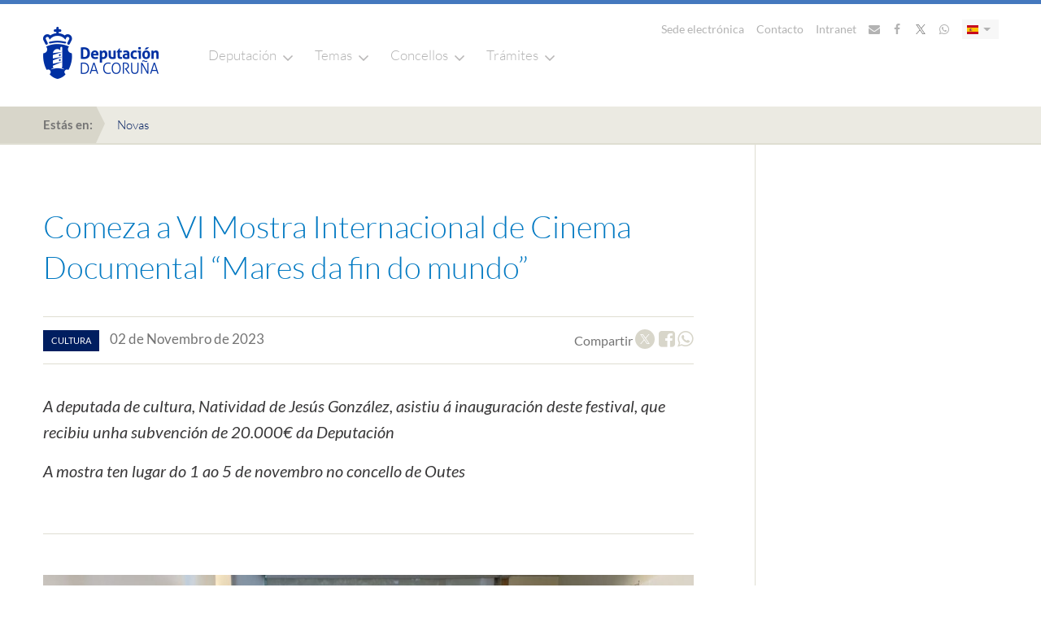

--- FILE ---
content_type: text/html; charset=UTF-8
request_url: https://www.dacoruna.gal/novas/ficha-noticia-reducida?id_evento=22788
body_size: 9662
content:
<!DOCTYPE html>
<html  class="no-js" lang="ga">

<head>
  <meta charset="utf-8">
  <meta http-equiv="x-ua-compatible" content="ie=edge">
  <title>
    Ficha Nova  </title>
  <meta name="description" content="">
  <meta name="viewport" content="width=device-width, initial-scale=1">
  <link rel="icon" href="/themes/nuevo-diseno/images/favicon/favicon.ico" sizes="any">
  <link rel="icon" href="/themes/nuevo-diseno/images/favicon/favicon.svg" type="image/svg+xml">
  <link rel="apple-touch-icon" href="/themes/nuevo-diseno/images/favicon/apple-touch-icon.png">
  <link href="/themes/nuevo-diseno/fonts/lato.css" rel="stylesheet" />

  <script type="text/javascript" src="/themes/nuevo-diseno/js/vendor/jquery.min.js"></script>
  <script type="text/javascript" nonce="aXGhJlkn7u-5xN9ZTs4ysQAAAQk">
    $=jQuery.noConflict();
    jq19=$;
  </script>

  <script type="text/javascript" src="/themes/nuevo-diseno/js/vendor/popper.min.js"></script>
  <script type="text/javascript"   src="/themes/nuevo-diseno/js/vendor/bootstrap.min.js"></script>

  <link rel="stylesheet" href="/themes/nuevo-diseno/css/application.css" />
  <script type="text/javascript" src="/themes/nuevo-diseno/js/vendor/owl.carousel.min.js"></script>
  <script type="text/javascript" src="/themes/nuevo-diseno/js/vendor/affix.min.js"></script>
  <script type="text/javascript" src="/themes/nuevo-diseno/js/vendor/jquery.waypoints.min.js"></script>
  <script type="text/javascript" src="/themes/nuevo-diseno/js/vendor/jquery.mmenu.js"></script>
  <script type="text/javascript" src="/themes/nuevo-diseno/js/vendor/chosen.jquery.min.js"></script>
  <script type="text/javascript" src="/themes/nuevo-diseno/js/vendor/bootstrap-datepicker.min.js"></script>
  <script type="text/javascript" src="/themes/nuevo-diseno/js/locales/bootstrap-datepicker.es.min.js"></script>
  <script type="text/javascript" src="/themes/nuevo-diseno/js/locales/bootstrap-datepicker.ga.min.js"></script>
  <script type="text/javascript" src="/themes/nuevo-diseno/js/application.js"></script>

<!-- Matomo -->
<!-- Matomo -->
<script type="text/javascript" nonce="aXGhJlkn7u-5xN9ZTs4ysQAAAQk">
  var _paq = window._paq = window._paq || [];
  /* tracker methods like "setCustomDimension" should be called before "trackPageView" */
  _paq.push(["setDocumentTitle", document.domain + "/" + document.title]);
  // _paq.push(["setCookieDomain", "*.www.dacoruna.gal"]);
  _paq.push(["setCookieDomain", "*.dacoruna.gal"]);
  _paq.push(['trackPageView']);
  _paq.push(['enableLinkTracking']);
  (function() {
    var u="//analitica.dacoruna.gal/";
    _paq.push(['setTrackerUrl', u+'matomo.php']);
    _paq.push(['setSiteId', '2']);
    var d=document, g=d.createElement('script'), s=d.getElementsByTagName('script')[0];
    g.async=true; g.src=u+'matomo.js'; s.parentNode.insertBefore(g,s);
  })();
<!-- End Matomo Code -->

  $(document).ready(function(){
    $("a[href*='download_file']").each(function(){$(this).addClass("matomo_download"); } );
  });
// }
</script>
<!-- End Matomo Code -->

  
<meta http-equiv="content-type" content="text/html; charset=UTF-8" />
<title>Deputación de A Coruña :: Ficha Nova</title>
<meta name="description" content="" />
    <meta name="robots" content="noindex" />

<script type="text/javascript" nonce="aXGhJlkn7u-5xN9ZTs4ysQAAAQk">
var CCM_DISPATCHER_FILENAME = '/index.php';var CCM_CID = 13631;var CCM_EDIT_MODE = false;var CCM_ARRANGE_MODE = false;var CCM_IMAGE_PATH = "/concrete/images";
var CCM_TOOLS_PATH = "/index.php/tools/required";
var CCM_BASE_URL = "https://www.dacoruna.gal";
var CCM_REL = "";

</script>

<script type="text/javascript" src="/packages/evento/blocks/listado_evento/templates/nuevo-diseno-noticia-ficha-reducida/js/jquery.focuspoint.js"></script>
<link rel="stylesheet" type="text/css" href="/blocks/page_list/templates/lista-apartados/styles/view.css">
<link rel="stylesheet" type="text/css" href="/blocks/page_list/templates/lista-apartados/styles/iconos.css">
<script type="text/javascript" src="/blocks/page_list/templates/lista-apartados/javascript/view.js"></script>
<script type="text/javascript" src="/blocks/page_list/templates/lista-apartados/javascript/selectivizr-min.js"></script>
<link rel="stylesheet" type="text/css" href="/blocks/search/templates/busqueda-seccion/view.css" />
<link rel="stylesheet" type="text/css" href="/blocks/cuadro_texto/view.css" />
<script type="text/javascript" src="/blocks/cuadro_texto/view.js"></script>
<script type="text/javascript" src="/blocks/cuadro_texto/js/jquery.backgroundSize.js"></script>
<script type="text/javascript" src="/blocks/search/templates/live-search/view.js"></script>
<link rel="stylesheet" type="text/css" href="/blocks/search/templates/live-search/css/busqueda.css" />
<link rel="stylesheet" type="text/css" href="/blocks/autonav/templates/menu-navegacion-portada-seccion/view.css" />
<link rel="stylesheet" type="text/css" href="/blocks/autonav/templates/nuevo-diseno-menu-lateral/view.css" />
<link rel="stylesheet" type="text/css" href="/blocks/content/templates/menu-global/view.css" />
<link rel="stylesheet" type="text/css" href="/packages/multiple_domains/blocks/multiple_domains_autonav/templates/menu-navegacion-portada-seccion/view.css" />
<link rel="stylesheet" type="text/css" href="/blocks/content/templates/ancho/view.css" />

</head>

<body class=" estilo-home estilo-novas estilo-ficha-noticia-reducida estilo-home-novas-ficha-noticia-reducida "   >

  <div class="wrapper">

    <header class="c-header--module">
      <div class="c-header--overlay c-header--overlay-white">
        <div class="container">
          <div class="row">
            <div class="col-xs-48 u-vertically--align">
              <div class="c-header__logo">
                <a href="https://www.dacoruna.gal" title="Ir a Deputación">
                  <img src="/themes/nuevo-diseno/images/deputacion.png" alt="Deputación Coruña" class="positive">
                  <img src="/themes/nuevo-diseno/images/deputacion_negative.png" alt="Deputación Coruña" class="negative">
                  <img src="/themes/nuevo-diseno/images/deputacion_white.png" alt="Deputación Coruña" class="white">
                </a>
              </div>

              <div class="c-header__main_link">
                <a href="https://www.dacoruna.gal" title="Ir a Deputación">
                  Deputación da Coruña
                </a>
              </div>

              <div class="c-header__main_search">
  <a class="c-header__search" data-backdrop="false" href="#" title="Abrir buscador" data-toggle="modal" data-target="#c-live__search"><img src="/themes/nuevo-diseno/images/lupa_buscador.png"></a>
</div>

              <div class="c-header__links">
                <div class="c-main__header_links">
  <div class="u-inline-block">
        <a href="https://sede.dacoruna.gal" title="Ir a Sede electrónica">Sede electrónica</a>
      <a href="https://www.dacoruna.gal/direct/listin-telefonico" title="Ir a Contacto">Contacto</a>
    <a href="https://www.dacoruna.gal/acceso-personalizado" title="Ir a Intranet">Intranet</a>
    <a href="https://www.dacoruna.gal/correo" title="Ir a Correo"><i class="fa fa-envelope" aria-hidden="true"></i></a>
    <a href="https://www.facebook.com/DeputacionCoruna" title="Ir a Facebook"><i class="fa fa-facebook" aria-hidden="true"></i></a>
    <a href="https://twitter.com/DepuCoruna" title="Ir a Twitter"><i class="fa fa-twitter" aria-hidden="true"></i></a>
    <a href="https://www.dacoruna.gal/whatsapp" title="Ir a Whatsapp"><i class="fa fa-whatsapp" aria-hidden="true"></i></a>
    <!-- 
<a class="c-header__search" data-backdrop="false" href="#" data-toggle="modal" data-target="#c-live__search" title="Abrir buscador"><img src="/themes/nuevo-diseno/images/lupa_buscador.png"></a>
   -->

  </div>

  <div id="lang-selector" class="c-language__selector">
  <div class="dropdown">
    <a class="dropdown-toggle" title="Mostrar idiomas" type="button" id="language-selector" data-toggle="dropdown" aria-haspopup="true" aria-expanded="true">
                <img class="lang-es" src="/themes/nuevo-diseno/images/bandera_es.png" alt="Castellano">
          <span class="caret"></span>
    </a>

    <ul class="dropdown-menu" aria-labelledby="language-selector">
      <li>
        <a  href="#" title="Ir a Castellano">
                       <img class="lang-gl" src="/themes/nuevo-diseno/images/bandera_ga.png" alt="Galego">
                </a>
      </li>
    </ul>
  </div>
</div>

</div>
<div class="d-block d-sm-none">
  <div id="lang-selector" class="c-language__selector">
  <div class="dropdown">
    <a class="dropdown-toggle" title="Mostrar idiomas" type="button" id="language-selector" data-toggle="dropdown" aria-haspopup="true" aria-expanded="true">
                <img class="lang-es" src="/themes/nuevo-diseno/images/bandera_es.png" alt="Castellano">
          <span class="caret"></span>
    </a>

    <ul class="dropdown-menu" aria-labelledby="language-selector">
      <li>
        <a  href="#" title="Ir a Castellano">
                       <img class="lang-gl" src="/themes/nuevo-diseno/images/bandera_ga.png" alt="Galego">
                </a>
      </li>
    </ul>
  </div>
</div>
</div>

                <div class="c-header__nav">
                  <nav class="bottom-links">
                    <button class="hamburger hamburger--spring" type="button">
                      <span class="hamburger-box">
                        <span class="hamburger-inner"></span>
                      </span>
                    </button>

                    <ul>
                      <li class="with--children">
                        <a href="https://www.dacoruna.gal" title="Ir a Deputación">Deputación</a>

                        <div class="c-nav__second_level">
                          <div class="container u-container--nav">
                            
	<div class='bloque-contenido menu-global'><div class="c-nav__columns"><div class="c-nav__column"><ul><li><a title="Organización" href="https://www.dacoruna.gal/organizacion/">Organización</a><ul><li><a title="Órganos de goberno" href="https://www.dacoruna.gal/organizacion/deputados#/">Órganos de Goberno</a></li><li><a title="Grupos Políticos" href="https://www.dacoruna.gal/organizacion/grupos-politicos/">Grupos Políticos</a></li><li><a href="https://www.cciacoruna.com/index.php?idioma=gl">Consorcio Provincial Contraincendios</a></li></ul></li></ul></div><div class="c-nav__column"><ul><li><a title="Economía e facenda" href="https://www.dacoruna.gal/economia-facenda/">Economía e Facenda</a><ul><li><a title="Orzamentos e modificacións" href="https://www.dacoruna.gal/economia-facenda/orzamentos-e-modificacins/">Orzamentos</a></li><li><a title="Orzamentos e modificacións" href="https://www.dacoruna.gal/economia-facenda/conta-xeral/">Conta xeral</a></li><li><a title="Control financeiro" href="https://www.dacoruna.gal/economia-facenda/control-financeiro/">Control financeiro</a></li><li><a title="Informes" href="https://www.dacoruna.gal/economia-facenda/informes/">Informes</a></li><li><a title="Documentos" href="https://www.dacoruna.gal/economia-facenda/documentos/">Documentos</a></li><li><a title="Consorcio Provincial contra Incendios e Salvamento da Coruña" href="https://www.dacoruna.gal/economia-facenda/consorcio-provincial-contra-incendios-e-salvamento-da-coruna/">Outros Entes</a></li><li><a href="/economia-facenda/fondos-europe/" title="Fondos Europeos">Fondos Next Generation</a></li></ul></li></ul></div><div class="c-nav__column"><ul><li><a title="Ir a Sede Electrónica" href="https://sede.dacoruna.gal">Sede Electrónica</a></li><li><a title="Ir a BOP" href="https://bop.dacoruna.gal">BOP</a></li></ul></div><div class="c-nav__column"><ul><li><a title="Actas dos Órganos Colexiados" href="https://www.dacoruna.gal/documentacion/actas-dos-organos-colexiados/">Actas</a></li><li><a href="https://plenos.dacoruna.gal/" target="_blank">Mediateca: Plenos</a></li><li><a title="Ordenanzas e Regulamentos" href="https://sede.dacoruna.gal/sxc/gl/portal_transparencia/Relevancia_Juridica/Normativa/OrdenanzasyReglamentos/OrdenanzasyReglamentos.html">Ordenanzas</a></li><li><a title="Impresos Oficiais" href="https://www.dacoruna.gal/documentacion/impresos-oficiais/">Impresos Oficiais</a></li><li><a title="Imaxe corporativa" href="https://www.dacoruna.gal/documentacion/logos/">Imaxe Corporativa</a></li></ul></div><div class="c-nav__column"><ul><li><a title="Formación" href="https://www.dacoruna.gal/formacion/">Formación</a></li><li><a title="Recursos Humanos" href="/recursos-humanos/">Recursos Humanos</a><ul><li style="display: inline !important;"><a title="Selección de Personal Temporal" href="/recursos-humanos/documentos/">Selección de persoal temporal</a></li><li><a title="Oferta de emprego público" href="https://dacoruna.convoca.online/">Oferta de emprego público</a></li><li style="display: inline !important;"><a title="RPT, cadro de persoal e organigrama" href="/recursos-humanos/rpt-cadro-persoal-e-organigrama/">RPT, cadro de persoal e organigrama</a></li></ul></li></ul></div><div class="c-nav__column"><ul><li><a title="Contratación" href="https://www.dacoruna.gal/contratacion/">Contratación</a><ul><li><a title="Perfil do Contratante" href="https://www.dacoruna.gal/contratacion/perfil-do-contratante/">Perfil del contratante</a></li><li><a title="Documentos" href="https://www.dacoruna.gal/contratacion/documentos/">Pregos tipo e documentos</a> </li></ul></li><li><a title="Ir a Portal de Transparencia" href="https://sede.dacoruna.gal/gl/portal_transparencia/">Transparencia</a></li><li><a title="Atención á Cidadanía" href="https://www.dacoruna.gal/atencion-cidada">Atención cidadá</a></li></ul></div></div><script type="text/javascript">// <![CDATA[
$(document).ready(function() {
  $('.c-main__header_links a:contains("Contacto")').attr('href', 'https://www.dacoruna.gal/direct/listin-telefonico');

});
// ]]></script></div><script type="text/javascript" nonce="aXGhJlkn7u-5xN9ZTs4ysQAAAQk">
$(document).ready(function(){
	if (typeof enlaceCorregidoMenuGlobal=='undefined'){
		$(".bloque-contenido a").not('[href^="http"],[href^="https"],[href^="mailto:"],[href^="#"]').each(function() {
	      $(this).attr('href', function(index, value) {
	          if (typeof value != 'undefined') {
								if (value.substr(0,1) !== "/") {
		              value = window.location.pathname + value;
		          	}
							}
	          return "https://www.dacoruna.gal" + value;
	      });
	  });
		$(".bloque-contenido.menu-global a").each(function(){
			$(this).attr('href', function(index, value) {
				inicioQueryString='?';
				marcador="";
				if (value.indexOf('?') > -1) {
				   inicioQueryString="&";
				}
				// si hay hash
				if (value.indexOf('#') > -1) {
					separador=value.split("#");
					value=separador[0];
					marcador="#"+separador[1];
				}

				return value+inicioQueryString+marcador;
			});


		});
		enlaceCorregidoMenuGlobal=true;
	}
});

$(document).ready(function() {
  var paginaActualDominio = window.location.hostname;
  var urlNuevoDominio = new URL("https://www.dacoruna.gal");
  var nuevoDominio = urlNuevoDominio.hostname;
  
  console.log("Dominio:"+"https://www.dacoruna.gal");
  $('.menu-global a').each(function() {
    var enlace = $(this).attr('href');
    if (enlace) {
      try {
        var urlEnlace = new URL(enlace);
        if (urlEnlace.hostname === paginaActualDominio) {
          urlEnlace.hostname = nuevoDominio;
          $(this).attr('href', urlEnlace.toString());
        }
      } catch (e) {
        // Si el enlace no es una URL válida, lo ignoramos
      }
    }
  });
});

</script>
                          </div>
                        </div>
                      </li>

                      <li class="with--children">
                        <a href="#" title="Ir a Temas">Temas</a>
                        <div class="c-nav__second_level">
                          <div class="container u-container--nav">
                            
	<div class='bloque-contenido menu-global'><div class="c-nav__columns"><div class="c-nav__column"><ul><li><a title="Servizos Sociais" href="https://www.dacoruna.gal/servizos-sociais/">Servizos Sociais</a><ul><li><a title="Servizos Sociais Municipais" href="https://www.dacoruna.gal/servizos-sociais/servizos-sociais-municipais/">Servizos Sociais Municipais</a></li><li><a title="Subvencións nominativas" href="https://www.dacoruna.gal/servizos-sociais/subvencions-nominativas/">Subvencións</a></li><li><a title="Impresos e Documentación" href="https://www.dacoruna.gal/servizos-sociais/impresos-e-documentacion/">Documentación</a></li></ul></li><li><a title="Área de Igualdade" href="https://www.dacoruna.gal/servizos-sociais/area-igualdade/">Igualdade</a><ul><li><a title="Proxectos" href="https://www.dacoruna.gal/servizos-sociais/area-igualdade/proxectos/">Proxectos</a></li><li><a title="Premios e Concursos" href="https://www.dacoruna.gal/servizos-sociais/area-igualdade/premios-e-concursos/">Premios e concursos</a></li></ul></li><li><a title="Memoria diversa" href="https://www.dacoruna.gal/servizos-sociais/area-igualdade/proxectos/iv-congreso-memoria-diversa/">Memoria diversa</a></li></ul></div><div class="c-nav__column"><ul><li><a title="Servizos Tributarios" href="https://www.dacoruna.gal/servizos-tributarios/">Servizos Tributarios</a><ul><li><a title="Normativa" href="https://www.dacoruna.gal/servizos-tributarios/normativa/">Normativa</a></li><li><a title="Oficina Virtual" href="https://www.dacoruna.gal/servizos-tributarios/oficina-virtual/">Oficina Virtual Tributaria</a></li><li><a title="Documentos" href="https://www.dacoruna.gal/servizos-tributarios/documentos/">Documentación</a></li><li><a title="Ir a Oficinas" href="https://www.dacoruna.gal/atencion-cidada/canle-atencion/canle-atencion/#Atencion+ao+Contribuinte">Oficinas</a></li><li><a title="Servizos restrinxidos" href="https://www.dacoruna.gal/servizos-tributarios/servizos-restrinxid/">Servizos Restrinxidos</a></li><li><a title="Entidades colaboradoras" href="https://www.dacoruna.gal/servizos-tributarios/entidades-colaboradoras/">Entidades Colaboradoras</a></li></ul></li></ul></div><div class="c-nav__column"><ul><li><a title="Emprego" href="https://www.dacoruna.gal/emprego">Emprego</a></li><li><a title="Desenvolvemento Territorial e Transición Ecolóxica" href="https://www.dacoruna.gal//desenvolvemento-territorial-medio-ambiente/">Transición Ecolóxica</a><ul><li><a title="Medioambiente" href="/desenvolvemento-territorial-transicion-ecoloxica/desenvolvemento-territorial-e-transicion-ecoloxica/medioambiente/">Medioambiente</a></li><li><a title="Cooperación" href="/desenvolvemento-territorial-transicion-ecoloxica/cooperacion/">Cooperación</a></li><li><a href="/desenvolvemento-territorial-transicion-ecoloxica/desenvolvemento-territorial-e-transicion-ecoloxica/oficina-transicion-enerxetica/" title="Oficina de Transición Enerxética">Oficina Transición Enerxética</a></li><li><a href="/desenvolvemento-territorial-transicion-ecoloxica/oficina-next/" title="Oficina Next">Oficina Next</a></li><li><a href="https://redecoworking.pel.gal/">Rede Coworking</a></li></ul></li></ul></div><div class="c-nav__column"><ul><li><a title="Cultura" href="https://www.dacoruna.gal/cultura/">Cultura</a><ul><li><a title="Rede Cultural da Deputación da Coruña" href="https://www.dacoruna.gal/cultura/rede-cultural/">Rede Cultural</a></li><li><a title="Premios" href="https://www.dacoruna.gal/cultura/premios/">Premios</a></li><li><a title="Publicacións" href="https://www.dacoruna.gal/cultura/publicacions/">Publicacións</a></li><li><a title="Patrimonio" href="https://www.dacoruna.gal/patrimonio/">Patrimonio</a></li><li><a title="Subvencións" href="https://www.dacoruna.gal/subvencions/">Subvencións</a></li><li><a title="Programación propia" href="https://www.dacoruna.gal/cultura/subvencions-2/">Programación propia</a></li><li><a title="Contacto" href="https://www.dacoruna.gal/cultura/subvencions-2-2/">Contacto</a></li></ul></li><li><a href="https://www.dacoruna.gal/educacion">Educación</a><ul><li><a title="Bolsas" href="https://www.dacoruna.gal/cultura/bolsas/">Bolsas e premios</a></li><li><a title="Conservatorio Profesional de Danza" href="https://www.dacoruna.gal/conservatorio-profesional-danza/">Conservatorio de Danza</a></li></ul></li></ul></div><div class="c-nav__column"><ul><li><a title="Deporte" href="/deportes/">Deporte</a><ul><li><a title="Bolsas" href="/deportes/bolsas/">Bolsas a deportistas</a></li></ul></li><li><a title="Ir a Portada Turismo" href="https://turismo.dacoruna.gal/">Turismo</a></li><li><a href="/arquivo/" title="Arquivo">Arquivo</a></li><li><a title="Biblioteca" href="/biblioteca/">Biblioteca</a></li><li><a title="Normalización" href="https://www.dacoruna.gal/normalizacion-linguistica/">Lingua</a><ul><li><a title="Funcións" href="https://www.dacoruna.gal/normalizacion-linguistica/funcions/">Funcións</a></li><li><a title="Normativa" href="https://www.dacoruna.gal/normalizacion-linguistica/normativa/">Normativa</a></li><li><a title="Recursos para o galego" href="https://www.dacoruna.gal/normalizacion-linguistica/recursos-para-o-galego/">Recursos</a></li><li><a title="Ir a Tradutor" href="https://tradutor.dacoruna.gal">Tradutor</a></li></ul></li></ul></div><div class="c-nav__column"><ul><li><a title="Subvencións" href="https://www.dacoruna.gal/subvencions/">Subvencións</a></li><li><a href="/vias-e-obras/" title="Vías e Obras">Catálogo de Estradas</a></li><li><a href="/avance-dixital/" title="Avance Dixital">Avance Dixital</a><ul><li><a href="https://www.dacoruna.gal/index.php/download_file/view/64421/13631/" title="Estrategia Digital vs FINAL Gallego.pdf">Estratexia Dixital</a></li><li><a href="https://concellodixital.dacoruna.gal/">Concello Dixital</a></li><li><a href="/avance-dixital/ciberseguridade/" title="Ciberseguridade">Ciberseguridade</a></li></ul></li></ul></div></div><script type="text/javascript">// <![CDATA[
$(document).ready(function () {
    var paginaActualDominio = window.location.hostname;
    var nuevoDominio = 'www.dacoruna.gal';
    $('.menu-global a').each(function () {
      var enlace = $(this).attr('href');
      if (enlace) {
        try {
          var urlEnlace = new URL(enlace);
          if (urlEnlace.hostname === paginaActualDominio) {
            urlEnlace.hostname = nuevoDominio;
            $(this).attr('href', urlEnlace.toString());
          }
        } catch (e) {
          // Si el enlace no es una URL válida, lo ignoramos
        }
      }
    });
  });
// ]]></script></div><script type="text/javascript" nonce="aXGhJlkn7u-5xN9ZTs4ysQAAAQk">
$(document).ready(function(){
	if (typeof enlaceCorregidoMenuGlobal=='undefined'){
		$(".bloque-contenido a").not('[href^="http"],[href^="https"],[href^="mailto:"],[href^="#"]').each(function() {
	      $(this).attr('href', function(index, value) {
	          if (typeof value != 'undefined') {
								if (value.substr(0,1) !== "/") {
		              value = window.location.pathname + value;
		          	}
							}
	          return "https://www.dacoruna.gal" + value;
	      });
	  });
		$(".bloque-contenido.menu-global a").each(function(){
			$(this).attr('href', function(index, value) {
				inicioQueryString='?';
				marcador="";
				if (value.indexOf('?') > -1) {
				   inicioQueryString="&";
				}
				// si hay hash
				if (value.indexOf('#') > -1) {
					separador=value.split("#");
					value=separador[0];
					marcador="#"+separador[1];
				}

				return value+inicioQueryString+marcador;
			});


		});
		enlaceCorregidoMenuGlobal=true;
	}
});

$(document).ready(function() {
  var paginaActualDominio = window.location.hostname;
  var urlNuevoDominio = new URL("https://www.dacoruna.gal");
  var nuevoDominio = urlNuevoDominio.hostname;
  
  console.log("Dominio:"+"https://www.dacoruna.gal");
  $('.menu-global a').each(function() {
    var enlace = $(this).attr('href');
    if (enlace) {
      try {
        var urlEnlace = new URL(enlace);
        if (urlEnlace.hostname === paginaActualDominio) {
          urlEnlace.hostname = nuevoDominio;
          $(this).attr('href', urlEnlace.toString());
        }
      } catch (e) {
        // Si el enlace no es una URL válida, lo ignoramos
      }
    }
  });
});

</script>
                          </div>
                        </div>

                      </li>

                      <li class="with--children">
                        <a href="#" title="Ir a Concellos">Concellos</a>
                        <div class="c-nav__second_level">
                          <div class="container u-container--nav">
                            
	<div class='bloque-contenido menu-global'><div class="c-nav__columns"><div class="c-nav__column"><ul><li><a title="Directorio" href="https://www.dacoruna.gal/direct/directorio-concellos">Directorio</a></li><li><a title="Plans Concellos" href="https://www.dacoruna.gal/plans-concellos/">Plans</a></li></ul></div><div class="c-nav__column"><ul><li><a title="Ir a Ordenanzas" href="https://sede.dacoruna.gal/subtel/ordenanzas/buscador">Ordenanzas</a></li><li><a title="Asistencia Económica a Concellos" href="/asistencia-economica-concellos/">Asistencia económica</a></li></ul></div><div class="c-nav__column"><ul><li><a title="Ir a Web Eiel" href="https://webeiel.dacoruna.gal">Web EIEL</a></li><li><a href="https://concellodixital.dacoruna.gal/">Concello dixital</a></li></ul></div><div class="c-nav__column"><ul><li><a title="Plans Concellos" href="https://www.dacoruna.gal/plans-concellos/#Modelo+de+carteis+de+obra">Modelos de carteis de obras</a></li></ul></div><div class="c-nav__column"><ul><li><a title="Subvencións" href="https://www.dacoruna.gal/subvencions/">Subvencións</a></li></ul></div><div class="c-nav__column"><ul><li><a title="Ir a Sedes electrónicas municipais" href="https://entidadeslocais.dacoruna.gal">Sedes electrónicas municipais</a></li></ul></div></div></div><script type="text/javascript" nonce="aXGhJlkn7u-5xN9ZTs4ysQAAAQk">
$(document).ready(function(){
	if (typeof enlaceCorregidoMenuGlobal=='undefined'){
		$(".bloque-contenido a").not('[href^="http"],[href^="https"],[href^="mailto:"],[href^="#"]').each(function() {
	      $(this).attr('href', function(index, value) {
	          if (typeof value != 'undefined') {
								if (value.substr(0,1) !== "/") {
		              value = window.location.pathname + value;
		          	}
							}
	          return "https://www.dacoruna.gal" + value;
	      });
	  });
		$(".bloque-contenido.menu-global a").each(function(){
			$(this).attr('href', function(index, value) {
				inicioQueryString='?';
				marcador="";
				if (value.indexOf('?') > -1) {
				   inicioQueryString="&";
				}
				// si hay hash
				if (value.indexOf('#') > -1) {
					separador=value.split("#");
					value=separador[0];
					marcador="#"+separador[1];
				}

				return value+inicioQueryString+marcador;
			});


		});
		enlaceCorregidoMenuGlobal=true;
	}
});

$(document).ready(function() {
  var paginaActualDominio = window.location.hostname;
  var urlNuevoDominio = new URL("https://www.dacoruna.gal");
  var nuevoDominio = urlNuevoDominio.hostname;
  
  console.log("Dominio:"+"https://www.dacoruna.gal");
  $('.menu-global a').each(function() {
    var enlace = $(this).attr('href');
    if (enlace) {
      try {
        var urlEnlace = new URL(enlace);
        if (urlEnlace.hostname === paginaActualDominio) {
          urlEnlace.hostname = nuevoDominio;
          $(this).attr('href', urlEnlace.toString());
        }
      } catch (e) {
        // Si el enlace no es una URL válida, lo ignoramos
      }
    }
  });
});

</script>
                          </div>
                        </div>

                      </li>


                        <li class="with--children">
                          <a href="#" title="Ir a Concellos">Trámites</a>
                          <div class="c-nav__second_level">
                            <div class="container u-container--nav">
                              
	<div class='bloque-contenido menu-global'><div class="c-nav__columns"><div class="c-nav__column"><ul><li><a href="https://sede.dacoruna.gal">Sede electrónica</a></li></ul></div><div class="c-nav__column"><ul><li><a href="/servizos-tributarios/oficina-virtual/" title="Oficina Virtual">Oficina Virtual Tributaria</a></li></ul></div><div class="c-nav__column"><ul><li><a href="/subvencions/" title="Subvencións">SUBTEL</a></li></ul></div><div class="c-nav__column"><ul><li><a href="https://bop.dacoruna.gal">BOP</a></li></ul></div><div class="c-nav__column"><ul><li><a href="/!trash/cita-previa/" title="Cita Previa"> </a></li></ul></div></div></div><script type="text/javascript" nonce="aXGhJlkn7u-5xN9ZTs4ysQAAAQk">
$(document).ready(function(){
	if (typeof enlaceCorregidoMenuGlobal=='undefined'){
		$(".bloque-contenido a").not('[href^="http"],[href^="https"],[href^="mailto:"],[href^="#"]').each(function() {
	      $(this).attr('href', function(index, value) {
	          if (typeof value != 'undefined') {
								if (value.substr(0,1) !== "/") {
		              value = window.location.pathname + value;
		          	}
							}
	          return "https://www.dacoruna.gal" + value;
	      });
	  });
		$(".bloque-contenido.menu-global a").each(function(){
			$(this).attr('href', function(index, value) {
				inicioQueryString='?';
				marcador="";
				if (value.indexOf('?') > -1) {
				   inicioQueryString="&";
				}
				// si hay hash
				if (value.indexOf('#') > -1) {
					separador=value.split("#");
					value=separador[0];
					marcador="#"+separador[1];
				}

				return value+inicioQueryString+marcador;
			});


		});
		enlaceCorregidoMenuGlobal=true;
	}
});

$(document).ready(function() {
  var paginaActualDominio = window.location.hostname;
  var urlNuevoDominio = new URL("https://www.dacoruna.gal");
  var nuevoDominio = urlNuevoDominio.hostname;
  
  console.log("Dominio:"+"https://www.dacoruna.gal");
  $('.menu-global a').each(function() {
    var enlace = $(this).attr('href');
    if (enlace) {
      try {
        var urlEnlace = new URL(enlace);
        if (urlEnlace.hostname === paginaActualDominio) {
          urlEnlace.hostname = nuevoDominio;
          $(this).attr('href', urlEnlace.toString());
        }
      } catch (e) {
        // Si el enlace no es una URL válida, lo ignoramos
      }
    }
  });
});

</script>
                            </div>
                          </div>

                        </li>


                    </ul>
                  </nav>
                </div>
              </div>
            </div>
          </div>
        </div>
      </div>
        </header>
    <main class="c-main ">

      <section class=" c-subheader--interior">
        <header class=" col-xs-48 col-48">
          <div class="c-breadcrumbs"><div class="container"><span class="c-breadcrumbs__initial">Estás en:</span><a href="/novas/" target="_self">Novas</a></div></div>    <div id="HTMLBlock50031" class="HTMLBlock">
    <script>
$(document).ready(function() {
  $("a:contains('Cita previa')").remove();
});
</script>    </div>
        </header>
      </section>

                <style media="screen">
	.enlace-descarga {
		z-index: 10;
	}
	.enlace-descarga a {
		color:white;
		//background-color: rgba(83,143,214,0.6);
		font-size: 1.5em;
		line-height: 1em;
		opacity: .9;
		float: right;

	}

    .c-article__category_date_share i.fa-twitter{
        width: 24px;
        height: 24px;
    }
</style>


<section class="c-article__detail">
  <div class="container">
    <div class="row">
      <div class="col-xs-48 u-flex">

        <div class="c-article__detail_center">
					<div class="c-article__detail_subtitle">
	            <span class="c-inline-block"></span>
	        </div>
          <div class="c-header__title--content">
            <h1 class="c-article__detail_title">Comeza a VI Mostra Internacional de Cinema Documental “Mares da fin do mundo”</h1>
          </div>

          <div class="c-article__category_date_share">
            <div class="c-article__left">
							              	<span class="c-section u-bgcolor--five"><a style="color:white" href="/novas?etiqueta[]=cultura">cultura</a></span>
							              <time class="c-article__detail_date" datetime="2023-11-02 09:02:00">02 de Novembro de 2023</time>
            </div>
            <div class="c-article__right">

                        
							              Compartir <a href="https://twitter.com/share?text=Comeza a VI Mostra Internacional de Cinema Documental “Mares da fin do mundo”&url=https://www.dacoruna.gal/novas/ficha-noticia-reducida?id_evento=22788"><i class="fa fa-twitter" aria-hidden="true"></i></a>
                                                    <a href="https://www.facebook.com/sharer.php?u=https://www.dacoruna.gal/novas/ficha-noticia-reducida?id_evento=22788&p[title]=Comeza a VI Mostra Internacional de Cinema Documental “Mares da fin do mundo”"><i class="fa fa-facebook-square" aria-hidden="true"></i></a>
                                                    <a href="whatsapp://send?text=Comeza+a+VI+Mostra+Internacional+de+Cinema+Documental+%E2%80%9CMares+da+fin+do+mundo%E2%80%9D+https%3A%2F%2Fwww.dacoruna.gal%2Fnovas%2Fficha-noticia-reducida%3Fid_evento%3D22788"><i class="fa fa-whatsapp" aria-hidden="true"></i></a>


            </div>
          </div>
					          <div class="c-article__detail_summary"><p>A deputada de cultura, Natividad de Jesús González, asistiu á inauguración deste festival, que recibiu unha subvención de 20.000€ da Deputación</p><p>A mostra ten lugar do 1 ao 5 de novembro no concello de Outes</p></div>

          <div class="c-article__detail_content">
														<img src="/files/cache/06c28b9eebed398e7cb375ac97bd7a93_f61652.jpeg" alt="Comeza a VI Mostra Internacional de Cinema Documental “Mares da fin do mundo”" />
								             <p>Posta de longo da Mostra Internacional de Cinema Documental "Mares da fin do mundo", que estreou a súa sexta edición, nun acto no que participaron a deputada de cultura, Natividad de Jesús González; a responsable de igualdade da Deputación, Soledad Agra Tuñas; o alcalde do Concello de Outes, Manuel González López; o concelleiro de cultura e tenente de alcalde, Anxo Núñez; o director da mostra, Marcos Gallego e o director de cine Álvaro Gago. Este festival, que recibiu unha subvención da Deputación de 20.000€, ten lugar en Outes ata o vindeiro 5 de novembro.</p><p>Cun visionado de Matria, de Álvaro Gago, como punto de partida, o festival exhibirá un total de 24 filmes relacionados coa pesca sustentable, cunha programación complementaria de actividades paralelas de interese cultural e turístico.</p><p>"O cinema documental é unha arma moi poderosa para o cambio social" destacou a deputada de Cultura, "e esta iniciativa que pon en valor o noso mar como un dos recursos naturais máis valiosos que temos é un claro exemplo diso". Cinema e defensa medioambiental únense nunha mostra que xa é de referencia internacional.</p><p>O apoio da área de cultura da Deputación a esta mostra enmárcase no seu compromiso coa promoción de festivais audiovisuais como ferramentas de difusión da cultura galega a novos públicos. "Ademais do seu compoñente reivindicativo, citas como esta son fundamentais para dar a coñecer a nosa riqueza cultural" destaca Natividad de Jesús González, "e por iso non podemos máis que apoiar a súa celebración", engade.</p>
						


          </div>

        </div>

        <div class="c-article__detail_right">

          <div class="c-article__detail_related_links">
            </div>
        </div>
      </div>
    </div>
  </div>
</section>
<aside class="c-article__related_articles">
  <div class="container">
      <div class="row">
        <div class="col-xs-48">
          <p>Outras novas suxeridas:</p>
        </div>
      </div>

      <div class="row">
        <div class="col-xs-48">
          <div class="c-news c-news--related u-flex">

												<div class="c-new--item u-flex c-section--cultura">
																			<div class="c-new--item__image">
    										<div class="focuspoint" data-focus-x="0" data-focus-y="0"  data-image-w="448" data-image-h="299">
    											<img class=" c-new--item__img" src="/files/cache/dbbbc6da75e635148433acdcab901a22_f75558.jpg" alt="Comeza a VI Mostra Internacional de Cinema Documental “Mares da fin do mundo”" />
    										</div>
    										<p class="c-new--item__cat u-bgcolor--five">cultura</p>
    									</div>

																				<div class="c-new--item__text">
																				<p class="c-new--item__title"><a href="/novas/ficha-noticia-reducida?id_evento=26873">Formoso destaca o papel de Ferrol Análisis como espazo de reflexión e&hellip;</a></p>
																				<p class="c-new--item__date">13 de xaneiro</p>
									</div>
								</div>
														<div class="c-new--item u-flex c-section--cultura">
																			<div class="c-new--item__image">
    										<div class="focuspoint" data-focus-x="0" data-focus-y="0"  data-image-w="436" data-image-h="299">
    											<img class=" c-new--item__img" src="/files/cache/9606a7c4b6224f1ac9b7eb1c25708f16_f47603.jpg" alt="Comeza a VI Mostra Internacional de Cinema Documental “Mares da fin do mundo”" />
    										</div>
    										<p class="c-new--item__cat u-bgcolor--five">cultura</p>
    									</div>

																				<div class="c-new--item__text">
																				<p class="c-new--item__title"><a href="/novas/ficha-noticia-reducida?id_evento=17548">A Deputación e a USC renovan a súa aposta conxunta pola promoción e a&hellip;</a></p>
																				<p class="c-new--item__date">21 de decembro</p>
									</div>
								</div>
														<div class="c-new--item u-flex c-section--cultura">
																			<div class="c-new--item__image">
    										<div class="focuspoint" data-focus-x="0" data-focus-y="0"  data-image-w="475" data-image-h="248">
    											<img class=" c-new--item__img" src="/files/cache/082b09758fdbd13f4d38eb0a405ac621_f47602.png" alt="Comeza a VI Mostra Internacional de Cinema Documental “Mares da fin do mundo”" />
    										</div>
    										<p class="c-new--item__cat u-bgcolor--five">cultura</p>
    									</div>

																				<div class="c-new--item__text">
																				<p class="c-new--item__title"><a href="/novas/ficha-noticia-reducida?id_evento=17547">A Deputación e o IMCE renovarán a súa colaboración para xestionar o Teatro&hellip;</a></p>
																				<p class="c-new--item__date">21 de decembro</p>
									</div>
								</div>
														<div class="c-new--item u-flex c-section--cultura">
																			<div class="c-new--item__image">
    										<div class="focuspoint" data-focus-x="0" data-focus-y="0"  data-image-w="448" data-image-h="299">
    											<img class=" c-new--item__img" src="/files/cache/e7175f990ca131b32b357d929d83b248_f47689.jpg" alt="Comeza a VI Mostra Internacional de Cinema Documental “Mares da fin do mundo”" />
    										</div>
    										<p class="c-new--item__cat u-bgcolor--five">cultura</p>
    									</div>

																				<div class="c-new--item__text">
																				<p class="c-new--item__title"><a href="/novas/ficha-noticia-reducida?id_evento=17559">Nace ‘Sons para un regreso’, un ciclo de concertos a cargo de antigas&hellip;</a></p>
																				<p class="c-new--item__date">23 de decembro</p>
									</div>
								</div>
								
          </div>
        </div>
      </div>
  </div>
</aside>

<script type="text/javascript" nonce="aXGhJlkn7u-5xN9ZTs4ysQAAAQk">

$(document).ready(function(){
	$(".focuspoint").focusPoint();

});


</script>
    <div id="HTMLBlock47903" class="HTMLBlock">
    <script>
$(document).ready(function() {
  let imageUrl = "https://www.dacoruna.gal"+$('.c-article__detail_content img:first').attr('src');
   let titulo= $('.c-article__detail_title').text();

  if (imageUrl) {
    let ogImageMeta = '<meta property="og:image" content="' + imageUrl + '">';
    let ogTitulo = '<meta property="og:title" content="'+titulo+ '" />';
    $('head').append(ogImageMeta);
    $('head').append(ogTitulo);
  }
});
</script>    </div>
      </article>
      
<div class="modal c-live__search" id="c-live__search" tabindex="-1" role="dialog" >
    <div class="modal-dialog" role="document">
      <div class="modal-content">
        <div class="modal-body">
          <div class="container u-container--stretch">
            <div class="row">
              <div class="col-xs-48">
                <button type="button" class="c-live__search_close close" data-dismiss="modal" aria-label="Close">
                  <span aria-hidden="true"></span> Cerrar
                </button>

                <form class="form-inline" action="https://www.dacoruna.gal/buscar/" method="get">
                  <label for="search" class="c-block">
                    <input type="text" class="form-control" id="search" name="query" placeholder="">
                  </label>

                  <button type="submit" class="btn c-search__form_submit">Buscar</button>
                                    <div id="path_selector" class="form-group">
                    <div class="row form-group form-check  mr-1">
                      <div class="col-md-48">
                        <label class="form-check-label">
                          <input class="form-check-input" type="radio" name="search_paths" id="search_pathsCompleto" value="/">
                          en toda a web
                        </label>
                      </div>
                    </div>
                    
                      <div class="row form-group form-check">
                        <div class="col-md-48">
                          <label class="form-check-label">
                            <input class="form-check-input" type="radio" name="search_paths" id="search_pathsSeccion" value="/novas" checked>
                            en Novas                          </label>
                        </div>
                      </div>

                                      </div>
                                  </form>
              </div>
            </div>
          </div>

          <div class="container u-container--stretch">
            <div class="row">
              <div class="col-48">
                <p class="u-h2 u-text--center">Pode que atopes interesante algún destes contidos:</p>
              </div>
            </div>
          </div>

          <div class="container">
            <div class="row">
              <div class="col-xs-48 col-sm-24">
                <div class="c-live__search_results paginas">
                  <p><strong>Páxinas</strong></p>

                </div>
              </div>

              <div class="col-xs-48 col-sm-24">
                <div class="c-live__search_results noticias">
                  <p><strong>Novas</strong></p>


                </div>
              </div>
            </div>
          </div>
        </div>
      </div>
    </div>
  </div>



<footer class="c-footer">
  <div class="c-footer__top">
    <div class="container">
      <div class="row">
        <div class="col-xs-24 col-sm-19">
          <p class="u-h5">Temas</p>
          <div class="row">
            <div class="col-xs-48 col-sm-22">
              <p><a href="https://www.dacoruna.gal/formacion">Formación</a></p>
              <p><a href="https://www.dacoruna.gal/recursos-humanos">Recursos Humanos</a></p>
              <p><a href="https://www.dacoruna.gal/plans">Concellos</a></p>
              <p><a href="https://www.dacoruna.gal/servizos-sociais">Servizos Sociais</a></p>
              <p><a href="https://www.dacoruna.gal/deportes">Deportes</a></p>
              <p><a href="https://www.dacoruna.gal/cultura">Cultura</a></p>
              <p><a href="https://www.dacoruna.gal/biblioteca/">Biblioteca</a></p>
              <p><a href="https://arquivo.dacoruna.gal">Arquivo</a></p>
              <p><a href="https://www.dacoruna.gal/atencion-cidada/">Atención Cidadá</a></p>
            </div>

            <div class="col-xs-48 col-sm-22 offset-sm-2">
              <p><a href="https://www.dacoruna.gal/conservatorio-profesional-danza">Conservatorio Profesional de Danza</a></p>
              <p><a href="https://www.iespugaramon.com/ies-puga-ramon/">IES Puga Ramón</a></p>
              <p><a href="https://iesrosaliamera.gal/">IES Rosal&iacute;a Mera</a></p>
              <p><a href="https://turismo.dacoruna.gal/">Turismo</a></p>
              <p><a href="https://www.dacoruna.gal/patrimonio/">Patrimonio</a></p>
              <p><a href="https://emprego.dacoruna.gal/">Plan de Emprego</a></p>
              <p><a href="https://www.dacoruna.gal/normalizacion/">Lingua</a></p>
              <p><a href="https://www.dacoruna.gal/medioambiente">Medio Ambiente</a></p>
            </div>
          </div>
        </div>

        <div class="col-xs-24 col-sm-28">
          <div class="row">
            <div class="col-xs-48 col-sm-24 col-md-18">
              <p class="u-h5">Servizos electr&oacute;nicos</p>
              <p><a href="https://www.dacoruna.gal/subvencions">Subvenci&oacute;ns</a></p>
              <p><a href="https://sede.dacoruna.gal/"><apertium-notrans>Sede electrónica</apertium-notrans></a></p>
              <p><a href="https://bop.dacoruna.gal/">Boletín Oficial</a></p>
              <p><a href="https://www.dacoruna.gal/servizos-tributarios/oficina-virtual">Oficina Virtual Tributaria</a></p>
              <p><a href="https://www.dacoruna.gal/contratacion/">Perfil do Contratante</a></p>
              <p><a href="https://sede.dacoruna.gal/gl/portal_transparencia/">Portal de Transparencia</a></p>
              <p><a href="https://sede.dacoruna.gal/subtel/dir/cambiocontrasinal">Cambio de contrasinal</a></p>
              <p><a href="https://www.dacoruna.gal/cita-previa">Cita previa</a></p>
            </div>

            <div class="col-xs-48 col-sm-24 col-md-29">
              <div class="c-footer__top_social_share">
                <p class="u-h5">Séguenos en:</p>
                <a href="https://www.facebook.com/DeputacionCoruna" title="facebook"><i class="fa fa-facebook" aria-hidden="true"></i></a>
                <a href="https://twitter.com/DepuCoruna" title="twitter"><i class="fa fa-twitter" aria-hidden="true"></i></a>
              </div>
            </div>
          </div>
        </div>
      </div>
    </div>
  </div>

  <div class="c-footer__bottom">
  <div class="container">
    <div class="row">
      <div class="c-footer__bottom_left">
        <p>2026 &copy; <strong>Deputación Provincial de A Coruña</strong>. <em>Todos os dereitos reservados</em></p>
      </div>

      <div class="c-footer__bottom_right">
        <p>
          <a href="https://maps.google.es/maps/ms?t=h&ie=UTF8&hl=es&msa=0&msid=210477752755132538887.000496f6bf966cf2be0cc&ll=43.368735,-8.400024&spn=0.001201,0.00284&z=19&iwloc=00049d18dbf6ec8cdec66" title="Localización" rel="nofollow">Localización</a>
          <a href="https://www.dacoruna.gal/direct/listin-telefonico" title="Directorio" rel="nofollow">Directorio</a>
          <a href="https://sede.dacoruna.gal/sxc/gl/privacidad/index.html" title="Política de privacidade" rel="nofollow">Política de privacidade </a>
          <a href="https://www.dacoruna.gal/accesos-directos/aviso-legal/" title="Aviso legal" rel="nofollow">Aviso legal</a>
          <a href="https://www.dacoruna.gal/mapa" title="Mapa da web" rel="nofollow">Mapa da web</a>
        </p>
      </div>
    </div>
  </div>
</div>

</footer>

    </main>

  </div>

</body>

</html>


--- FILE ---
content_type: text/css
request_url: https://www.dacoruna.gal/blocks/autonav/templates/nuevo-diseno-menu-lateral/view.css
body_size: -24
content:
ul.menu-lateral li a {
  //font-weight: 100;
  color: #909090;
}

.menu-lateral .nav-selected {
  //font-weight: bold;
  border-bottom: 3px solid #001e60;
  padding-left:0;
}
